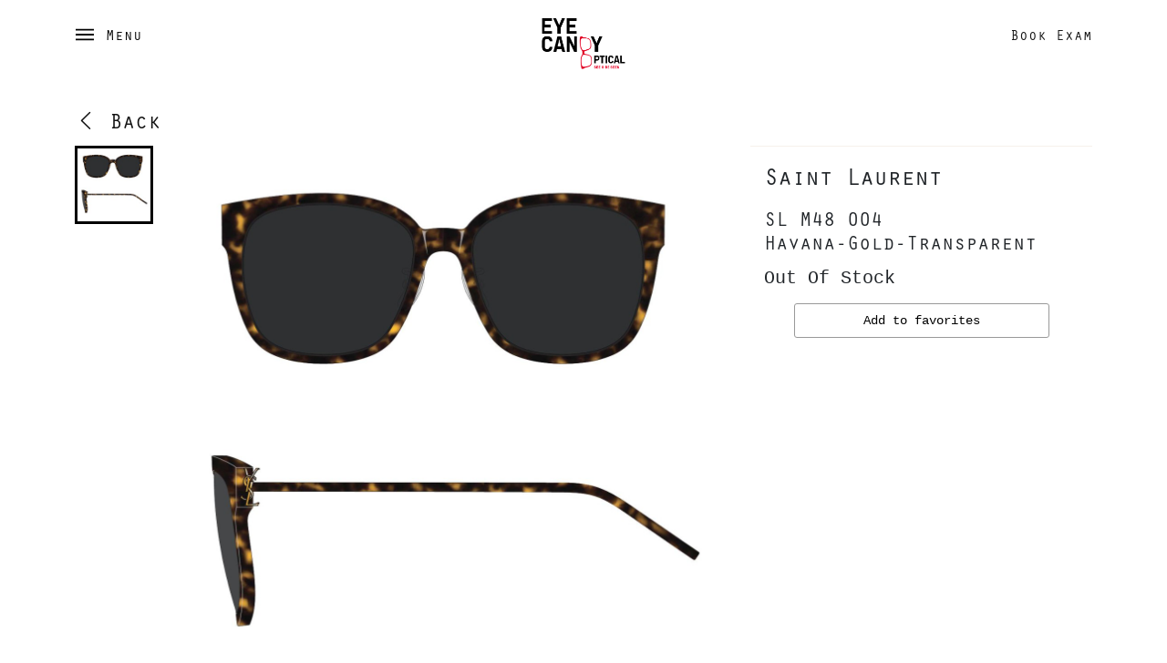

--- FILE ---
content_type: text/html; charset=UTF-8
request_url: https://eye-candy-optical.com/8959-saint-laurent-sl-m48-004
body_size: 9387
content:
<!doctype html>
<html lang="en" prefix="og: http://ogp.me/ns#">
  <head>
  	
	<script>
	/*  window.addEventListener('contextmenu', function (e) { 
		  e.preventDefault(); 
		}, false);*/ 
	</script>
    
    <meta charset="UTF-8">
    <meta name="viewport" content="width=device-width, initial-scale=1">
    <meta name="theme-color" content="#000000">
    
    	<meta property="og:title" content="Saint Laurent SL M48 Havana-Gold-Transparent (004) Acetate" />
    
    
    	<meta property="og:image" content="https://www.eye-candy-optical.com/frame-images/1000/38157.jpg?1646863726376" />
    
    
    <link rel="canonical" href="/8959-saint-laurent-sl-m48-004" >
    
    <meta property="og:url" content="/8959-saint-laurent-sl-m48-004" />
    <meta property="og:locale" content="en_US" />
    <meta property="og:type" content="website" />
    <meta property="og:site_name" content="Eye Candy Optical"/>
    
    
    <link rel="preconnect" href="https://ajax.googleapis.com/">
    <link rel="icon" href="/favicon.png" type="image/x-icon">
    

<script>(function(w,d,s,l,i){w[l]=w[l]||[];w[l].push({'gtm.start':
new Date().getTime(),event:'gtm.js'});var f=d.getElementsByTagName(s)[0],
j=d.createElement(s),dl=l!='dataLayer'?'&l='+l:'';j.async=true;j.src=
'https://www.googletagmanager.com/gtm.js?id='+i+dl;f.parentNode.insertBefore(j,f);
})(window,document,'script','dataLayer','GTM-P9PM8PS');</script>







    
    
    
    	<link rel="preload" href="/WebObjects/artstore.woa/Contents/WebServerResources/site/fonts/Orator.woff" as="font" type="font/woff"/>
    	<link rel="stylesheet" type="text/css" href="/WebObjects/artstore.woa/Contents/WebServerResources/site/base.css?38"></link>
    	<script type="text/javascript" src="/WebObjects/artstore.woa/Contents/WebServerResources/site/base.js?38"></script>
    
    <link rel="stylesheet" type="text/css" href="/WebObjects/artstore.woa/Contents/WebServerResources/site/css/components.css?38"/>

    <title>Saint Laurent Eyewear - SL M48 004 | Eye Candy Optical</title>
  </head>
  <body class=" ">
  	

<noscript><iframe src="https://www.googletagmanager.com/ns.html?id=GTM-P9PM8PS"
height="0" width="0" style="display:none;visibility:hidden"></iframe></noscript>



  	<script>
  		var applicationURL = '216-231-5515/WebObjects/sugarspecs.woa/2';
  		var minYear = 1906;
		var maxYear = 2026;
		jQuery(function() {
			jQuery('.phone-masked').inputmask("(999) 999-9999");
			jQuery('.date-masked').inputmask(
				{
					alias: "mm/dd/yyyy", 
					yearrange: { 'minyear': minYear, 'maxyear': maxYear }
				} 
			);				
		});
  	</script>
	
	<div class="topbar">
	<div class="container-md">
		
		 <div class="navbar-header" style="position:relative;">
		  <button class="button button-menu-open" type="button">
		        <svg width="22px" height="22px" viewBox="0 0 22 22" class="icon menu-icon">
				    <g stroke="none" stroke-width="1" fill="none" fill-rule="evenodd">
			            <line x1="21" y1="5" x2="1" y2="5" stroke="#000000" stroke-width="2" stroke-linecap="square"></line>
			            <line x1="21" y1="11" x2="1" y2="11" stroke="#000000" stroke-width="2" stroke-linecap="square"></line>
			            <line x1="21" y1="17" x2="1" y2="17" stroke="#000000" stroke-width="2" stroke-linecap="square"></line>
				    </g>
				</svg>
	          <span>Menu</span>
		  </button>
		  <div class="navbar-brand">
		  	<a href="https://www.eye-candy-optical.com"><img alt="Home Page Eye Candy Optical" src="/WebObjects/artstore.woa/Contents/WebServerResources/site/images/eco-logo-2x.png?38" width="350" height="215" /></a>
		  </div>
		  <div style="position:absolute; right:0px; top:30px;">
		  	<a class="link" href="/exams">Book Exam</a>
		  	 
		  </div>
		  
		</div>
	</div>
</div>
  <script>
   	jQuery(function() {
   		jQuery('.button-menu-open').on('click', function() {
   			jQuery('body').addClass('menu-open');
   			setTimeout(function() {
   				jQuery('.menu').css({  'transform': 'translate3d(0,0,0)', '-webkit-transform':'translate3d(0,0,0)'});
   				jQuery('.overlay').css({ opacity: 1});
   			}, 1);
   			return false;
   		});
   		jQuery('body').on('click', function() {
   		 	if (jQuery('body').hasClass('menu-open')) {
   		 		jQuery('.menu').attr('style', '');
   		 		jQuery('.overlay').css({ opacity: 0});
	   		 	setTimeout(function() {
	   				jQuery('body').removeClass('menu-open');
	   			}, 500);
   		 	}
   		});
   	});
   </script>
	<style>
		.two-columns-container {
		    width: 100%;
		    padding: 0;
		    display: -ms-flexbox;
		    display: flex;
		    -ms-flex-wrap: wrap;
		    flex-wrap: wrap;
		    -ms-flex-align: start;
		    align-items: flex-start;
		    -ms-flex-direction: column-reverse;
		    flex-direction: column-reverse;
		}
		
		.two-columns-container .right-column {
		    position: relative;
		    -ms-flex: 0 0 auto;
		    flex: 0 0 auto;
		    display: -ms-flexbox;
		    display: flex;
		    -ms-flex-item-align: stretch;
		    align-self: stretch;
		    max-width: 100vw;
		}
		.two-columns-container .left-column {
		    display: -ms-flexbox;
		    display: flex;
		    -ms-flex-align: stretch;
		    align-items: stretch;
		    -ms-flex-direction: column;
		    flex-direction: column;
		    width: 100%;
		}
		.product-content .product-image  {
		    margin-bottom: 40px;
		}
		 
		.product-image-wrapper {
		    display: -ms-flexbox;
		    display: flex;
		    width: 100%;
		}
		.product-image-gallery {
		    -ms-flex: 0 0 auto;
		    flex: 0 0 auto;
		    
		    display: none;
    		margin-right: 30px;
		}
		
		.product-description {
			line-height: 1.7;
			font-family: 'Courier New';
			color: #000;
			padding: 0 15px;
		}
		
		
		@media (min-width: 1024px) {
			.product-image-container {
			    max-width: 60vh;
			}
		}
		.product-image-container {
		    -ms-flex: 1 1 100%;
		    flex: 1 1 100%;
		    margin: 0 auto;
		    position: relative;
		}
		.product-info {
		    padding-bottom: 15px;
		    width:100%;
		}
		
		.product-info .product-info-inner {
		    background-color: white;
		}
		.product-header {
		    padding: 0 15px 15px;
		    border-top: 1px solid #f6f1eb;
		}
		.product-header .product-title {
			font-size: 1.5384615385rem;
			line-height: 2.2rem;
			min-height: 2.1538461538rem;
			word-wrap: break-word;
			letter-spacing: -1px;
		}
		
		.product-header .product-title-container {
		    font-family: "Orator_Regular",calibri,serif;
		    font-weight: 400;
		    margin: 0;
		    padding: 0;
		}
		.image-tab {
		    display: block;
		    height: 100%;
		    width: 100%;
		}
	 	.item-product-image { width:80px;}
	 	.product-image-list { margin-bottom:0px;}
	 	.product-image-list>li { margin-bottom:24px; }
	 	.product-header .product-price {
			font-size: 1.2307692308rem;
			font-family: "Courier New",monospace;
			font-weight: 400;
		}
	 	@media (min-width: 820px) {
	 			
			.product-description {
				padding: 0 0px;
			}
		
			.two-columns-container {
			    -ms-flex-direction: row;
			    flex-direction: row;
			    -ms-flex-align: stretch;
			    align-items: stretch;
			}
			.two-columns-container .right-column {
			    max-width: 375px;
			    -ms-flex: 0 0 375px;
			    flex: 0 0 375px;
			    -ms-flex-order: 1;
			    order: 1;
			}
			.two-columns-container .left-column {
			    width: 80%;
			    max-width: calc(100% - 375px);
			    -ms-flex-order: 0;
			    order: 0;
			    -ms-flex: 1 1 375px;
			    flex: 1 1 375px;
			 }
			 .product-content {
			    padding-right: 15px;
			}
			
			.product-content  .product-image  {
			    display: block;
			}
			.product-image-container {
			    max-width: 100%;
			}
			.product-info {
			    width: 375px;
			    -ms-flex: 0 0 375px;
			    flex: 0 0 375px;
			    -ms-flex-item-align: start;
			    align-self: flex-start;
			    padding-bottom: 0;
			}
			.product-header {
			    padding: 15px;
			    background-color: white;
			}
			.product-header .product-title {
				font-size: 1.6923076923rem;
			}
			.product-image-gallery {
		    	display: block;
		    }
		    .product-image-wrapper {
		    	padding-right: 15px;
		    }
		}
	
	/*	.accent-button {
			text-align: center;
			font-size: 16px;
			font-weight:bold;
			letter-spacing: 0.72px;
			padding:16px;
			background-color: #444;
			border-radius: 7px;
			text-decoration:none;
			color: white;
			font-family: "Courier New",monospace;
		}
		.accent-button:hover {
			color:white;
		}*/
		.product-button-container { width:100%; max-width:280px; margin:0 auto; position:relative; }
		
		.product-available-container { line-height:1.2; margin-top:20px; font-family: 'Courier New'; color:#000; }
		.product-available-container .available-location { /*margin-bottom:20px;*/ }
		
		
		.outline-accent-button { display:block; padding:11px; font-size:14px; line-height:1; text-align:center; font-family: 'Courier New'; border:1px solid #999; border-radius:3px; text-decoration:none; color:#000; }
		.outline-accent-button:hover { color:#000; }
		.accent-button { display:block; padding:12px; font-size:14px; line-height:1; text-align:center; font-family: 'Courier New'; text-decoration:none; color:#000; }
		.accent-button:hover { color:#000; }
		.product-color { font-size:1.4rem; }
	</style>
	
	<div class="container-lg pt-4">
		<div class="mb-3"><a class="link back-link" href="/saint-laurent/#modelColorLens8959"><i class="bi bi-chevron-left"></i> Back</a><br/></div>
		<script type="application/ld+json">
	{"itemListElement":[{"item":"https://www.eye-candy-optical.com/saint-laurent","@type":"ListItem","name":"Saint Laurent","position":1}],"@type":"BreadcrumbList","@context":"http://schema.org"}
</script>
	<div class="two-columns-container">
		<div class="right-column">
			<div class="product-info">
			<script type="application/ld+json">
				{"offers":{"priceCurrency":"USD","offerCount":"2","@type":"AggregateOffer","availability":"https://schema.org/OutOfStock","url":"https://www.eye-candy-optical.com/8959-saint-laurent-sl-m48-004","itemCondition":"https://schema.org/NewCondition"},"image":["https://www.eye-candy-optical.com/frame-images/1000/38158.jpg?1646863726376"],"@type":"Product","name":"SL M48 004","@context":"http://schema.org","brand":{"@type":"Brand","name":"Saint Laurent"}}
			</script>
				<div class="product-info-inner">
					<div class="product-header">
						<h1 class="product-title-container">
							<p class="product-title">
								Saint Laurent <br/>
							</p>
							<p class="product-color">
								SL M48 004<br/>
								Havana-Gold-Transparent
							</p>
							<p class="product-price m-0">
									
								
									Out Of Stock
								
							</p>	
						</h1>
						
					</div>
					<div class="mb-5">
						
						<div class="product-button-container pb-3">
							
							
								<a rel="nofollow" class="outline-accent-button" href="/sugarspecs/2/wo/aH4wJgjE86YjPjRenxByow/0.0.41.23.3.1">Add to favorites</a>
							
						
						</div>
						
						<div class="product-button-container pb-5">
							
						</div>
					</div>
				</div>
			</div>
		</div>
		<div class="left-column"> 
			<div class="product-content"> 
				<div class="product-image"> 
					<div class="product-image-wrapper">
						<div class="product-image-gallery">
							
							 <div id ="thumbnail-slider" class="splide">
								  <div class="splide__track">
										<ul class="splide__list">
											
												<li class="splide__slide">
													

	<img class="image-fluid item-product-image" src="https://www.eye-candy-optical.com/frame-images/1000/38158.jpg?1646863726376" />

												</li>	
											
										</ul>
								  </div>
							</div>
						</div>
						<div class="product-image-container">
								<div id ="main-slider" class="splide">
								  <div class="splide__track">
										<ul class="splide__list">
											
												<li class="splide__slide">
													

	<img alt="Saint Laurent - SL M48 004 Havana-Gold-Transparent" class="img-fluid" src="https://www.eye-candy-optical.com/frame-images/1000/38157.jpg?1646863726376" />

												</li>	
											
										</ul>
								  </div>
							</div>
						</div>
						
					</div>
					<p class="product-description"></p>
				</div>
			</div>
		</div>
	</div>
	
 	
	 
	
	</div>
<script>
	   var main = new Splide( '#main-slider', {
			type       : 'fade',
			heightRatio: 1,
			pagination : false,
		  	arrows     : false,
		  	cover      : true
		});
		var thumbnails = new Splide( '#thumbnail-slider', {
			  rewind          : true,
			  height: "100%",
			  heightRatio:1,
			  isNavigation    : true,
			  gap             : 10,
			  focus           : 'center',
			  pagination      : false,
			  direction: 'ttb',
			  arrows     : false,
			  dragMinThreshold: {
			    mouse: 4,
			    touch: 10,
			  }
		});
			
		main.sync( thumbnails );
		main.mount();
		thumbnails.mount();
		jQuery('.request-price').click(function() {
			var modelColorLensID = jQuery('.request-price').data('modelcolorlensid');
			openRequestPriceWindow(modelColorLensID);
		});
	</script>
	
		   <div class="overlay"></div>
		   
		   <div class="menu-scroll-wrap">
		   		<div class="menu"> 
		   			<div class="menu-content">
		   				<div class="menu-list-wrapper">
						    <ul class="menu-list">
						      <li class="pt-0">
						      	<div class="menu-header">
				   					<button class="button button-menu-close">
									<svg width="22px" height="22px" viewBox="0 0 22 22" class="icon cross-icon">
									    <g stroke="none" stroke-width="1" fill="none" fill-rule="evenodd">
									         <line x1="18.193398" y1="17.9465837" x2="3.806602" y2="4.0534163" stroke="#000000" stroke-width="2" stroke-linecap="round"></line>
									         <line x1="3.92893219" y1="18.0710678" x2="18.0710678" y2="3.92893219" stroke="#000000" stroke-width="2" stroke-linecap="round"></line>
									    </g>
									</svg>
				   					<span>Menu</span>
				   					</button>
				   				</div>
						      </li>
						      <li><a class="no-text-decoration" href="/brands">Brands</a></li>
						      
						      	<li><a class="no-text-decoration" href="/eyeglasses-beachwood-oh">Beachwood Boutique</a></li>
						      
						      	<li><a class="no-text-decoration" href="/eyeglasses-westlake-oh">Westlake Boutique</a></li>
						      
						      <li><a class="no-text-decoration" href="/doctors">Meet Our Doctors</a></li>
						      <li><a class="no-text-decoration" href="/exams">Eye Exams</a></li>
						      <li><a class="no-text-decoration" href="/vision_insurance">Vision Insurances</a></li>
						      <li><a class="no-text-decoration" href="/prescription_lenses">Prescription Lenses</a></li> 
						      <li class="divider"></li>
						      <li><a class="no-text-decoration" href="/our_story">Our Story</a></li> 
						    </ul>
						 </div>
				    </div>
			   </div>
		   </div>

			<div class="container-sm">
			<div class="footer">
				<div class="row location">
					
						<div class="col-sm text-center footer-store">
							<div class="footer-store-name">Eye Candy Optical Beachwood</div>
							<div class="content">
								<address>
									<a href="https://maps.apple.com/?ll=41.45131806708491,-81.48579467258286&q=Eye+Candy+Optical+in+Pinecrest">
										400 Park Avenue Unit 192<br/>
										Beachwood OH 44122
									</a>
								</address>
								<div class="footer-phone">
									<a class="link" href="tel:+12166001615">Call (216) 600-1615</a>
								</div>
								<div class="footer-email">
									<a class="link text-decoration-none" href="mailto:info@eye-candy-optical.com">Send us an email</a>
								</div>
							</div>
						</div>
					
						<div class="col-sm text-center footer-store">
							<div class="footer-store-name">Eye Candy Optical Westlake</div>
							<div class="content">
								<address>
									<a href="https://maps.apple.com/?ll=41.46231428072586,-81.95596760141835&q=Eye+Candy+Optical+in+Promenade">
										30311 Detroit Road<br/>
										Westlake OH 44145
									</a>
								</address>
								<div class="footer-phone">
									<a class="link" href="tel:+14402509191">Call (440) 250-9191</a>
								</div>
								<div class="footer-email">
									<a class="link text-decoration-none" href="mailto:info@eye-candy-optical.com">Send us an email</a>
								</div>
							</div>
						</div>
					
				</div>
				<div class="footer-subscribe">
					<div class="footer-subscribe-title"> LET’S KEEP THE CONVERSATION GOING</div>
					<div class="footer-subscribe-description">Receive our newsletter and discover our stories, collections, and surprises.</div>
					<div class="footer-subscribe-button-container">
						<a href="#" class="footer-subscribe-button open-subscribe-button no-text-decoration">Subscribe</a>
					</div>
				</div>
					
				<div class="footer-end">
					<div class="row">
						<div class="col-sm">
							<span class="copyright">(C) Eye Candy Optical 2026. All rights reserved.</span>
						</div>
						<div class="col-sm">
						
							<ul class="list-unstyled list-inline social-networks">
								<li class="list-inline-item">
									<a href="https://www.facebook.com/EyeCandyOpticalCle">
										<svg width="10px" height="20px" viewBox="0 0 10 20" version="1.1" xmlns="http://www.w3.org/2000/svg" xmlns:xlink="http://www.w3.org/1999/xlink">
										    <g id="facebook" stroke="none" stroke-width="1" fill="none" fill-rule="evenodd">
										        <g fill="#666666" fill-rule="nonzero">
										            <path d="M2.5,6.66666667 L0,6.66666667 L0,10 L2.5,10 L2.5,20 L6.66666667,20 L6.66666667,10 L9.70166667,10 L10,6.66666667 L6.66666667,6.66666667 L6.66666667,5.2775 C6.66666667,4.48166667 6.82666667,4.16666667 7.59583333,4.16666667 L10,4.16666667 L10,0 L6.82666667,0 C3.83,0 2.5,1.31916667 2.5,3.84583333 L2.5,6.66666667 Z" id="Path"></path>
										        </g>
										    </g>
										</svg>	
									</a>
								</li>
								<li class="list-inline-item">
									<a href="https://www.instagram.com/eyecandycle/?hl=en">
										<svg width="20px" height="20px" viewBox="0 0 20 20" version="1.1" xmlns="http://www.w3.org/2000/svg" xmlns:xlink="http://www.w3.org/1999/xlink">
										    <g id="instagram" stroke="none" stroke-width="1" fill="none" fill-rule="evenodd">
										        <g fill="#666666" fill-rule="nonzero">
										            <path d="M10,1.8025 C12.67,1.8025 12.9866667,1.8125 14.0416667,1.86083333 C16.7516667,1.98416667 18.0175,3.27 18.1408333,5.96 C18.1891667,7.01416667 18.1983333,7.33083333 18.1983333,10.0008333 C18.1983333,12.6716667 18.1883333,12.9875 18.1408333,14.0416667 C18.0166667,16.7291667 16.7541667,18.0175 14.0416667,18.1408333 C12.9866667,18.1891667 12.6716667,18.1991667 10,18.1991667 C7.33,18.1991667 7.01333333,18.1891667 5.95916667,18.1408333 C3.2425,18.0166667 1.98333333,16.725 1.86,14.0408333 C1.81166667,12.9866667 1.80166667,12.6708333 1.80166667,10 C1.80166667,7.33 1.8125,7.01416667 1.86,5.95916667 C1.98416667,3.27 3.24666667,1.98333333 5.95916667,1.86 C7.01416667,1.8125 7.33,1.8025 10,1.8025 L10,1.8025 Z M10,-4.04768811e-16 C7.28416667,-4.04768811e-16 6.94416667,0.0116666667 5.8775,0.06 C2.24583333,0.226666667 0.2275,2.24166667 0.0608333333,5.87666667 C0.0116666667,6.94416667 -4.04768811e-16,7.28416667 -4.04768811e-16,10 C-4.04768811e-16,12.7158333 0.0116666667,13.0566667 0.06,14.1233333 C0.226666667,17.755 2.24166667,19.7733333 5.87666667,19.94 C6.94416667,19.9883333 7.28416667,20 10,20 C12.7158333,20 13.0566667,19.9883333 14.1233333,19.94 C17.7516667,19.7733333 19.775,17.7583333 19.9391667,14.1233333 C19.9883333,13.0566667 20,12.7158333 20,10 C20,7.28416667 19.9883333,6.94416667 19.94,5.8775 C19.7766667,2.24916667 17.7591667,0.2275 14.1241667,0.0608333333 C13.0566667,0.0116666667 12.7158333,-4.04768811e-16 10,-4.04768811e-16 Z M10,4.865 C7.16416667,4.865 4.865,7.16416667 4.865,10 C4.865,12.8358333 7.16416667,15.1358333 10,15.1358333 C12.8358333,15.1358333 15.135,12.8366667 15.135,10 C15.135,7.16416667 12.8358333,4.865 10,4.865 Z M10,13.3333333 C8.15916667,13.3333333 6.66666667,11.8416667 6.66666667,10 C6.66666667,8.15916667 8.15916667,6.66666667 10,6.66666667 C11.8408333,6.66666667 13.3333333,8.15916667 13.3333333,10 C13.3333333,11.8416667 11.8408333,13.3333333 10,13.3333333 Z M15.3383333,3.4625 C14.675,3.4625 14.1375,4 14.1375,4.6625 C14.1375,5.325 14.675,5.8625 15.3383333,5.8625 C16.0008333,5.8625 16.5375,5.325 16.5375,4.6625 C16.5375,4 16.0008333,3.4625 15.3383333,3.4625 Z"></path>
										        </g>
										    </g>
										</svg>
									</a>
								</li>
								<li class="list-inline-item">
									<a href="https://youtube.com/channel/UCG1oB57p7M67B1gCq2BPxZQ">
										<svg width="17px" height="20px" viewBox="0 0 17 20" version="1.1" xmlns="http://www.w3.org/2000/svg" xmlns:xlink="http://www.w3.org/1999/xlink">
										    <g id="youtube" stroke="none" stroke-width="1" fill="none" fill-rule="evenodd">
										        <g  fill="#666666" fill-rule="nonzero">
										            <path d="M2.21,0 L3.41,0 L4.23333333,3.085 L4.99666667,0 L6.20833333,0 L4.82083333,4.5875 L4.82083333,7.71833333 L3.62833333,7.71833333 L3.62833333,4.5875 L2.21,0 Z M7.705,1.9775 C6.7725,1.9775 6.15416667,2.59416667 6.15416667,3.50666667 L6.15416667,6.2975 C6.15416667,7.30083333 6.67833333,7.82333333 7.705,7.82333333 C8.55666667,7.82333333 9.22666667,7.25416667 9.22666667,6.2975 L9.22666667,3.50666667 C9.22666667,2.61583333 8.5625,1.9775 7.705,1.9775 Z M8.1475,6.25 C8.1475,6.56 7.98916667,6.78833333 7.70416667,6.78833333 C7.41166667,6.78833333 7.2425,6.54916667 7.2425,6.25 L7.2425,3.60083333 C7.2425,3.28916667 7.38583333,3.05833333 7.68333333,3.05833333 C8.00833333,3.05833333 8.1475,3.2825 8.1475,3.60083333 L8.1475,6.25 L8.1475,6.25 Z M12.0883333,2.025 L12.0883333,6.34666667 C11.9591667,6.50833333 11.6716667,6.77333333 11.4658333,6.77333333 C11.24,6.77333333 11.1841667,6.61833333 11.1841667,6.39 L11.1841667,2.025 L10.1258333,2.025 L10.1258333,6.78333333 C10.1258333,7.34583333 10.2975,7.8 10.865,7.8 C11.185,7.8 11.63,7.63333333 12.0883333,7.08916667 L12.0883333,7.7175 L13.1466667,7.7175 L13.1466667,2.025 L12.0883333,2.025 Z M13.9241667,13.5733333 C13.5508333,13.5733333 13.4733333,13.8358333 13.4733333,14.2091667 L13.4733333,14.7583333 L14.3641733,14.7583333 L14.3641733,14.2083333 C14.365,13.8416667 14.2875,13.5733333 13.9241667,13.5733333 Z M10.005,13.6066667 C9.935,13.6425 9.86583333,13.6975 9.79666667,13.7716667 L9.79666667,17.1508333 C9.87916667,17.2391667 9.95833333,17.3025 10.0358333,17.3416667 C10.2,17.425 10.44,17.4308333 10.5516667,17.2858333 C10.61,17.2091667 10.6391667,17.085 10.6391667,16.9116667 L10.6391667,14.1125 C10.6391667,13.9291667 10.6033333,13.7908333 10.5316667,13.6958333 C10.4091667,13.535 10.1816667,13.5175 10.005,13.6066667 L10.005,13.6066667 Z M14.0275,9.2775 C11.8575,9.13 4.80583333,9.13 2.63916667,9.2775 C0.294166667,9.4375 0.0175,10.8541667 -1.48029737e-15,14.5833333 C0.0175,18.3058333 0.291666667,19.7291667 2.63916667,19.8891667 C4.80583333,20.0366667 11.8575,20.0366667 14.0275,19.8891667 C16.3725,19.7291667 16.6491667,18.3116667 16.6666667,14.5833333 C16.6491667,10.8608333 16.375,9.4375 14.0275,9.2775 Z M3.7575,18.1825 L2.62166667,18.1825 L2.62166667,11.8991667 L1.44666667,11.8991667 L1.44666667,10.8325 L4.93166667,10.8325 L4.93166667,11.8991667 L3.75666667,11.8991667 L3.75666667,18.1825 L3.7575,18.1825 Z M7.79583333,18.1825 L6.7875,18.1825 L6.7875,17.5841667 C6.60166667,17.805 6.40833333,17.9733333 6.2075,18.0883333 C5.66416667,18.4 4.91833333,18.3925 4.91833333,17.2925 L4.91833333,12.7608333 L5.92583333,12.7608333 L5.92583333,16.9175 C5.92583333,17.1358333 5.97833333,17.2825 6.19416667,17.2825 C6.39083333,17.2825 6.66416667,17.03 6.78666667,16.8766667 L6.78666667,12.7608333 L7.795,12.7608333 L7.795,18.1825 L7.79583333,18.1825 Z M11.6766667,17.0591667 C11.6766667,17.73 11.4258333,18.2516667 10.755,18.2516667 C10.3858333,18.2516667 10.0783333,18.1166667 9.7975,17.7658333 L9.7975,18.1825 L8.78,18.1825 L8.78,10.8325 L9.7975,10.8325 L9.7975,13.1991667 C10.025,12.9216667 10.3341667,12.6925 10.6941667,12.6925 C11.4325,12.6925 11.6775,13.3166667 11.6775,14.0516667 L11.6775,17.0591667 L11.6766667,17.0591667 Z M15.4025,15.5991667 L13.4741667,15.5991667 L13.4741667,16.6225 C13.4741667,17.0291667 13.5091667,17.3808333 13.9141667,17.3808333 C14.34,17.3808333 14.365,17.0941667 14.365,16.6225 L14.365,16.2458333 L15.4025,16.2458333 L15.4025,16.6533333 C15.4025,17.6975 14.9541667,18.3308333 13.8916667,18.3308333 C12.9291667,18.3308333 12.4366667,17.6291667 12.4366667,16.6533333 L12.4366667,14.2191667 C12.4366667,13.2783333 13.0583333,12.6241667 13.9675,12.6241667 C14.935,12.6241667 15.4016667,13.2391667 15.4016667,14.2191667 L15.4016667,15.5991667 L15.4025,15.5991667 Z"></path>
										        </g>
										    </g>
										</svg>
									</a>
								</li>
							</ul>
						</div>
					</div>
				</div>
				<div class="text-center">
					 <img alt="Footer Logo" style="display:inline-block; width:92px; height:57px;" src="/WebObjects/artstore.woa/Contents/WebServerResources/site/images/eco-logo-2x.png?38" width="350" height="215" />
				</div>		
			</div>	
		</div>
 
		
		<div class="newsletter-scroll-wrap">
			<div class="newsletter">
		   		<div class="newsletter-content-wrapper">
	   				<div class="menu-header">
		   				<button class="button button-menu-close close-newsletter">
							<svg width="22px" height="22px" viewBox="0 0 22 22" class="icon cross-icon">
							    <g   stroke="none" stroke-width="1" fill="none" fill-rule="evenodd">
							         <line x1="18.193398" y1="17.9465837" x2="3.806602" y2="4.0534163" stroke="#000000" stroke-width="2" stroke-linecap="round"></line>
							         <line x1="3.92893219" y1="18.0710678" x2="18.0710678" y2="3.92893219" stroke="#000000" stroke-width="2" stroke-linecap="round"></line>
							    </g>
							</svg>
		   					<span>Newsletter</span>
	   					</button>
	   				</div>
		   			
		   			<div class="newsletter-content-container">
		   				<div class="email-form">
		   					<label for="subscribe-email">Email</label>
		   					<input id ="subscribe-email" class=" form-control" type="email" pattern=".+@.+\..+" size="60" maxlength="128" />
		   					<a href="#" class="footer-subscribe-button send-subscribe-button no-text-decoration">Subscribe</a>
		   					<div class="subscribe-policy">
		   						By subscribing to our newsletter, you agree to receive information by email concerning offers, services, products or events from Eye Candy Optical LLC in accordance with the Privacy Policy.
You can unsubscribe at any time via the “Unsubscribe” link at the bottom of each of our email marketing communications.
		   					</div>
		   					<div class="footer-subscribe-button processing-button">
			   					<div class="spinner-border text-light" role="status">
								  <span class="visually-hidden">Loading...</span>
								</div>
							</div>
		   				</div>
		   				<div class="subscription-result tetx-center">
		   					<div class="result-text">We thank you for your <br/>subscription!</div>
		   					<div class="close-subscribe-result">Close</div>
		   				</div>
		   			</div>
	   			</div>
	   		</div>
	   	</div>
	</div>
		
		 <script>
			 var closeNewletter = function() {
			 	if (jQuery('body').hasClass('newsletter-open')) {
	   		 		jQuery('.newsletter').attr('style', '');
	   		 		jQuery('.overlay').css({ opacity: 0});
		   		 	setTimeout(function() {
		   				jQuery('body').removeClass('newsletter-open');
		   				jQuery('.newsletter').removeClass('show-result');
		   				jQuery('.newsletter').removeClass('subscription-completed');
		   				jQuery('.newsletter').removeClass('processing');
		   			}, 500);
		   			jQuery('#subscribe-email').val('');
	   		 	}
			 }
		 
			 var submitEmail = function(email) {
				var email = jQuery('#subscribe-email').val();
	   			if (email) {
	   				jQuery('.newsletter').addClass('processing');
	   				var url = window.location.protocol + '//' + window.location.host + '/' + applicationURL + '/wa/subscribe';
			   		jQuery.post(url, { email: email }, function(result) {
		                showResult();
	                }, "json");
	   			} else {
	   				alert("Email required");
	   			}
			 } 
			 var showResult = function() {
			 	jQuery('.newsletter').addClass('subscription-completed');
   				setTimeout(function() {
   					jQuery('.newsletter').addClass('show-result');
   				}, 1)
			 }
			 
		   	jQuery(function() {
		   		jQuery('.open-subscribe-button').on('click', function() {
		   			jQuery('body').addClass('newsletter-open');
		   			setTimeout(function() {
		   				jQuery('.newsletter').css({  'transform': 'translate3d(0,0,0)', '-webkit-transform':'translate3d(0,0,0)'});
		   				jQuery('.overlay').css({ opacity: 1 });
		   				jQuery('#subscribe-email').focus();
		   			}, 1);
		   			return false;
		   		});
		   		jQuery('.newsletter-scroll-wrap').on('click', function(event) {
		   			if (jQuery(event.target).hasClass('newsletter-scroll-wrap')) { 
		   				closeNewletter();
		   			}
		   		});
		   		
		   		jQuery('.close-newsletter').on('click', function(event) {
		   			closeNewletter();
		   			return false;
		   		});
		    
		   		jQuery('.send-subscribe-button').on('click', function() {
		   			submitEmail();
	   				return false;
		   		});
		   		
		   		jQuery('#subscribe-email').on('keypress', function(e) {
			        if (e.which == 13) {
						submitEmail();	
					}
				});
				jQuery('.close-subscribe-result').on('click', function() {
					closeNewletter();
		   			return false;
				});
			}); 
		   </script>

	
<style>
	.request-price-wrapper { position:fixed; top:0px; left:0px; right:0px; bottom:0px; background-color:rgba(150,150,150,0.8); z-index:100; display:block;  opacity:0;
		transition: opacity .2s ease-in-out;
		-moz-transition: opacity .2s ease-in-out;
		-webkit-transition: opacity .2s ease-in-out;
	}
	.request-price-wrapper.hide { display:none; }
	.request-price-wrapper label {  }
	.request-price-popup { border-radius: 5px; background-color:#F6F1EB; position:absolute; top:50%; left:50%; z-index:101;   width:auto; transform: translate(-50%, -90%); 
		box-shadow: 0 4px 14px rgba(0,0,0,.37);
		-moz-box-shadow: 0 4px 14px rgba(0,0,0,.37);
		-webkit-box-shadow: 0 4px 14px rgba(0,0,0,.37);
	}
	.request-price-popup a { text-decoration:none;}
	.request-price-wrapper.show { opacity:1;}
	.sending-container { display:none; }
	.sending .sending-container { display:block; }
	.sent-container { display:none; } 
	.sent .sent-container { display:block; } 
	.default-container { display:none;}
	.default .default-container { display:block; }
</style>

<div class="request-price-wrapper hide default">
	<div class="request-price-popup py-3 px-4">
		<div class="sending-container">Sending Request...</div>
		<div class="sent-container text-center">Request Sent <br/><a class="btn btn-ms btn-link cancel-request-price" href="#" >Close</a></div>
		<div class="default-container">
			<label class="pb-3 text-center text-nowrap">Enter your phone number <br/>to receive text message</label>
			<input class="form-control form-control-sm" autofocus="true" type="numeric" pattern="\d*"/>
			<div class="text-nowrap">
				<a class="btn btn-ms btn-link cancel-request-price" href="#" >Cancel</a>
				<a class="btn btn-ms btn-link request-price-button" href="#">Request Price</a>
			</div>
		</div>
	</div>
</div>
<script>
	jQuery('.request-price-popup input').keypress(function(e) {
         if (e.which == 13) {
			sendRequest();     
         }
	});
	var closeRequestPriceWindow = function() {
		jQuery('.request-price-wrapper').removeClass('show');
		setTimeout(function() {
			jQuery('.request-price-wrapper').addClass('hide');
			jQuery('.request-price-wrapper').removeClass('sent');
			jQuery('.request-price-wrapper').removeClass('sending');
			jQuery('.request-price-wrapper').addClass('default');
		}, 200);
	}
	var openRequestPriceWindow = function(modelColorLensID) {
		jQuery('.request-price-wrapper').removeClass('hide');
		jQuery('.request-price-wrapper').data('modelColorLensID', modelColorLensID);	
		setTimeout(function() {
			jQuery('.request-price-wrapper').addClass('show');
		}, 1);
	}
	
	var sendRequest = function() {
		var phoneNumber = jQuery('.request-price-popup input').val();
		var modelColorLensID = jQuery('.request-price-wrapper').data('modelColorLensID');
		jQuery('.request-price-wrapper').removeClass('default');
		jQuery('.request-price-wrapper').addClass('sending');
		if (phoneNumber) {
			jQuery.ajax({
			    url:  window.location.protocol + '//' + window.location.host + '/' + applicationURL + '/wa/requestPrice',
			    type: "POST", //Use "PUT" for HTTP PUT methods
			    dataType: 'json',   
			    data: {
			    	modelColorLensID : modelColorLensID, 
			    	phoneNumber: phoneNumber
			    }
			})
			.done (function(data, textStatus, jqXHR) { 
				if (data.success) {
			   		jQuery('.request-price-wrapper').removeClass('sending');
					jQuery('.request-price-wrapper').addClass('sent');
			    } else {
			    	alert(data.error);
			    }
			    setTimeout(function() {
					closeRequestPriceWindow();
				}, 5000);
			})
			.fail (function(jqXHR, textStatus, errorThrown) { 
			  alert("Error"); 
			    setTimeout(function() {
					closeRequestPriceWindow();
				}, 5000);
			}); 
		} else {
			alert('Enter valid phone number');
		}
	}
	jQuery('.request-price-wrapper').on('touchstart click', function(e) {
		if (jQuery(e.target).hasClass('request-price-wrapper')) {
			if (e.type == 'touchstart') {
	        	jQuery(this).off('click');
	        } else if (event.type == 'click') {
	        	jQuery(this).off('touchstart');
	        }
			closeRequestPriceWindow();
		}
	});
	
	jQuery('.cancel-request-price').click(function() {
		closeRequestPriceWindow();
	});
	
	jQuery('.request-price-button').click(function() {
		sendRequest();
	});
</script>

  </body>
</html>

--- FILE ---
content_type: text/css
request_url: https://eye-candy-optical.com/WebObjects/artstore.woa/Contents/WebServerResources/site/css/components.css?38
body_size: 895
content:
  .section-header {
      font-size: 22px;
      color: #000000;
      letter-spacing: 0.3px;
      margin-bottom: 20px;
    }
    
    .section-header-sm {
		font-size: 16px;
		color: #000000;
		letter-spacing: 0.22px;
		margin-bottom:18px;
    }
   /* Selection List Component */ 
    .radio-button-list { position:relative; } 
    
	.radio-button { margin-bottom: 25px;  }
	.radio-button input[type="radio"] { display: none; }
	.radio-button label {
		height: 100%;
		display: block;
		border: 1px solid #CACACA;
		border-radius: 10px;
		padding: 15px 20px;
		position: relative;
		cursor:pointer;
		font-size: 18px;
		color: #000000;
		letter-spacing: 0.22px;
	}
	.hairline .radio-button label {
		border: 0.5px solid #CACACA;
		padding: 15.5px 20.5px;
	}
	.radio-button input[type="radio"]:checked + label {
		border: 4px solid #258BCB;
		padding: 12px 17px;
	}
	.radio-button .item-description {
		font-size: 16px;
		color: #000000;
		letter-spacing: 0.2px;
		line-height: 1!important;
	}
	.radio-button .item-title {
		font-size: 21px;
		color: #000000;
		letter-spacing: 0.26px;
		margin-bottom:8px;
		line-height: 1!important;
	}
    
      .calendar-container-wrapper {
          margin:0 auto;
      }
      
      .time-slots .time-slots-content {
         display: flex;
         flex-wrap: wrap;
         flex-direction: row;
         margin-bottom: 36px;
         width: calc(100% + 20px);
         margin-left:-10px;
      }
      .time-slots .time-slot {
         font-size: 16px;
         color: #000000;
         margin-bottom:8px;
         line-height: 32px;
		 flex: 25%;
         flex-grow:0;
         text-align: center;
         cursor:pointer;
      }

      .time-slots .time-slot:nth-child(4n) {
          margin-right:0px;
       }
       
      .time-slots .time-slot.selected {
        background: #37A3D1;
        border: 3px solid #37A3D1;
        border-radius: 8px;
        color:white;
        line-height:27px;
      }
      
      .description-text {
        font-size: 16px;
        color: #000000;
        line-height:1.6;
      }
      
       
      
	.text-input {
		border: 1px solid #979797;
        border-radius: 10px;
        height:46px;
        line-height: 46px;
        font-size:16px;
        padding-left: 20px;
        padding-right: 20px;
        display: block;
        width:100%;
        appearance:none;
	}

	.blue-button  {
      	padding:0px;
        background: #258BCB;
        border: 1px solid #258BCB;
        border-radius: 10px;
        font-size:18px;
        color:white;
        height: 48px;
        line-height: 48px;
        width:100%;
	}

      .link-button { font-size:18px; color:#37A3D1; text-decoration: none; }
      .link-button:hover { color:#37A3D1;  }
      .navbar .container { font-size: 18px; font-weight: 400; }
      .navbar { border-bottom:1px solid #cacaca; }
      .hairline .navbar { border-bottom:0.5px solid #cacaca; } 